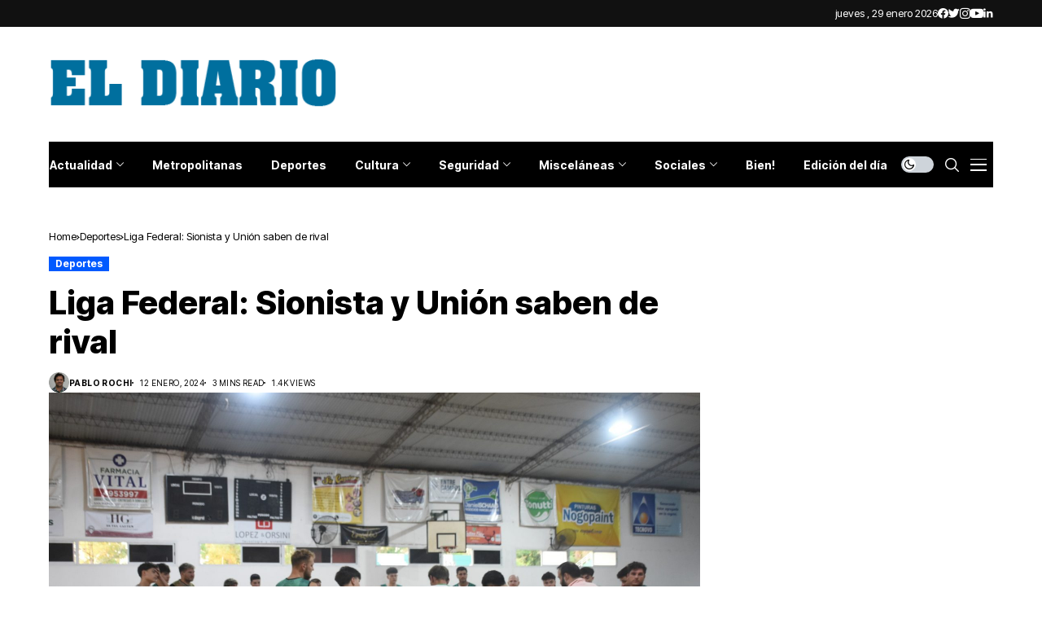

--- FILE ---
content_type: text/html; charset=utf-8
request_url: https://www.google.com/recaptcha/api2/aframe
body_size: 265
content:
<!DOCTYPE HTML><html><head><meta http-equiv="content-type" content="text/html; charset=UTF-8"></head><body><script nonce="a8nScaPL4Kf5lk61N_acsA">/** Anti-fraud and anti-abuse applications only. See google.com/recaptcha */ try{var clients={'sodar':'https://pagead2.googlesyndication.com/pagead/sodar?'};window.addEventListener("message",function(a){try{if(a.source===window.parent){var b=JSON.parse(a.data);var c=clients[b['id']];if(c){var d=document.createElement('img');d.src=c+b['params']+'&rc='+(localStorage.getItem("rc::a")?sessionStorage.getItem("rc::b"):"");window.document.body.appendChild(d);sessionStorage.setItem("rc::e",parseInt(sessionStorage.getItem("rc::e")||0)+1);localStorage.setItem("rc::h",'1769739351274');}}}catch(b){}});window.parent.postMessage("_grecaptcha_ready", "*");}catch(b){}</script></body></html>